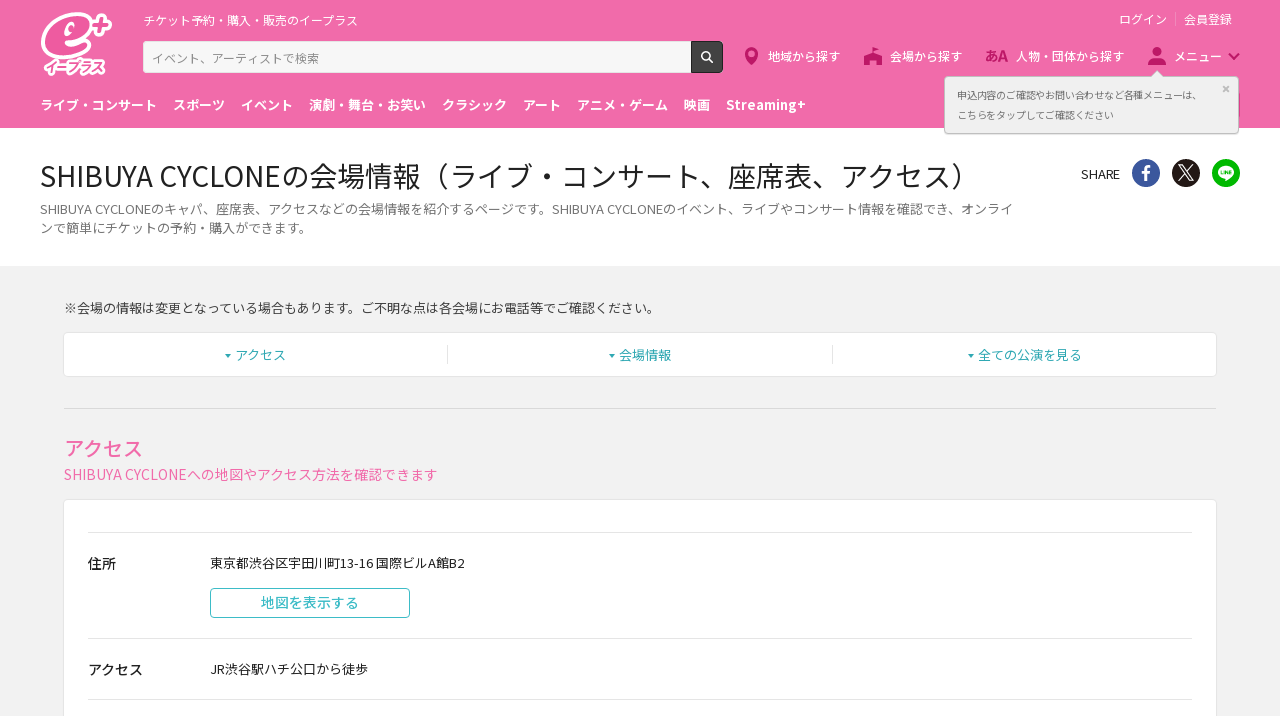

--- FILE ---
content_type: text/html;charset=UTF-8
request_url: https://eplus.jp/sf/venue/1500640
body_size: 7699
content:
<!DOCTYPE html><html  lang="ja">
<head  prefix="og: http://ogp.me/ns# fb: http://ogp.me/ns/fb# article: http://ogp.me/ns/article#">
<meta http-equiv="Content-Type" content="text/html; charset=UTF-8">
<script>var holidays = ['2/11/2025','2/23/2025','2/24/2025','3/20/2025','4/29/2025','5/3/2025','5/4/2025','5/5/2025','5/6/2025','7/21/2025','8/11/2025','9/15/2025','9/23/2025','10/13/2025','11/3/2025','11/23/2025','11/24/2025','1/1/2026','1/12/2026','2/11/2026','2/23/2026','3/20/2026','4/29/2026','5/3/2026','5/4/2026','5/5/2026','5/6/2026','7/20/2026','8/11/2026','9/21/2026','9/22/2026','9/23/2026','10/12/2026','11/3/2026','11/23/2026'];</script><meta name="author" content="">
<meta name="description" content="SHIBUYA CYCLONEのキャパ、座席表、アクセスなどの会場情報を紹介するページです。SHIBUYA CYCLONEのイベント、ライブやコンサート情報を確認でき、オンラインで簡単にチケットの予約・購入ができます。">
<meta name="keywords" content="">
<title>SHIBUYA CYCLONEの会場情報（ライブ・コンサート、座席表、アクセス） - イープラス</title><link rel="canonical" href="https://eplus.jp/sf/venue/1500640"><meta name="viewport" content="width=device-width, initial-scale=1.0, minimum-scale=1.0">



<link rel="preconnect" href="https://fonts.gstatic.com/" crossorigin>
<!-- Google Tag Manager -->
<script>(function(w,d,s,l,i){w[l]=w[l]||[];w[l].push({'gtm.start':
new Date().getTime(),event:'gtm.js'});var f=d.getElementsByTagName(s)[0],
j=d.createElement(s),dl=l!='dataLayer'?'&l='+l:'';j.async=true;j.src=
'https://www.googletagmanager.com/gtm.js?id='+i+dl;f.parentNode.insertBefore(j,f);
})(window,document,'script','dataLayer','GTM-WMJR4T');</script>
<!-- End Google Tag Manager -->


    <link rel="shortcut icon" href="/s/eplus/img/favicon.ico">
    <link rel="stylesheet" href="/s/eplus/css/lib.css?date=20180731204758">
    <link rel="stylesheet" href="/s/eplus/css/style.css?date=20250116052708">

    <script src="/s/eplus/js/lib.js?date=20210218060407"></script>
    <script src="/s/eplus/js/main.js?date=20220203062035"></script>
    <script src="/s/eplus/js/gtm/gtm.js?date=20190111175648"></script>
    <script src="/s/eplus/js/sys.js?date=20200319061151"></script>
    <script src="/s/eplus/js/jquery.cookie.js"></script>
    <script src="/s/eplus/js/frontutils.js?date=20191121061714"></script>
    <script src="/s/eplus/js/common.js?date=20211118060956"></script>
    <script type="text/javascript" src="/s/eplus/js/property.js?date=20251120060324"></script>
    <script type="text/javascript" src="/s/eplus/js/ui.js?date=20200108135457"></script>
    <link rel="stylesheet" href="/s/eplus/css/tume.css?date=20180731141753">
<link href="android-app://jp.eplus.android.all.app/https/eplus.jp/sf/venue/1500640" rel="alternate">
<meta content="app-id=465887673" name="apple-itunes-app">


<!-- <script src="/s/eplus/js/v3.js"></script> -->
<!-- ※基本共通設定 --><meta property="og:title" content="SHIBUYA CYCLONEの会場情報（ライブ・コンサート、座席表、アクセス） - イープラス" /><meta property="og:type" content="website" /><meta property="og:url" content="https://eplus.jp/sf/venue/1500640" /><meta property="og:image" content="https://eplus.jp/s/eplus/img/webclip.png" /><meta property="og:site_name" content="EPLUS" /><meta property="og:description" content="SHIBUYA CYCLONEのキャパ、座席表、アクセスなどの会場情報を紹介するページです。SHIBUYA CYCLONEのイベント、ライブやコンサート情報を確認でき、オンラインで簡単にチケットの予約・購入ができます。" /><!-- Facebook用設定 --><meta property="fb:app_id" content="1358129764232519" /><!-- ※Twitter共通設定 --><meta name="twitter:card" content="summary" /></head>
<body >



<!-- Google Tag Manager (noscript) -->
<noscript><iframe src="https://www.googletagmanager.com/ns.html?id=GTM-WMJR4T" height="0" width="0" style="display:none;visibility:hidden"></iframe></noscript>
<!-- End Google Tag Manager (noscript) -->

    <div class="wrap">
<div class="header">
        <div class="header__inner">
          <div class="header__logo">

            <p class="header-logo"><a class="header-logo__trigger" href="/">チケット予約・購入・販売のイープラス</a></p>

          </div>
          <div class="header__search">
            <div class="header-search">
              <form class="header-search__form" action="/sf/search">
                <input name="block" type="hidden" value="true">
                <!-- BEGIN .form-search-->
                <div class="form-search">
                  <input name="keyword" class="form-search__input" id="head_keyword" type="text" placeholder="イベント、アーティストで検索" value="" maxlength="40">
                  <button class="form-search__button" id="head_search" type="submit">検索</button>
                </div>
                <!-- END .form-search-->
              </form>
            </div>
          </div>
          <div class="header__tool">
            <div class="header-tool">
              <ul class="header-tool__list">
                <li id="on-headerLink1" class="header-tool__item header-tool__item--check hidden"><a class="header-tool__trigger" href="/jyoukyou">申込み履歴</a></li>
                <li id="on-headerLink2" class="header-tool__item header-tool__item--support hidden"><a class="header-tool__trigger" href="http://support-qa.eplus.jp/hc/ja">お客さまサポート</a></li>
                <li id="off-headerLink1" class="header-tool__item header-tool__item--login hidden"><a id="login" class="header-tool__trigger" href="javascript:void(0);">ログイン</a></li>
                <li id="off-headerLink2" class="header-tool__item header-tool__item--register hidden"><a class="header-tool__trigger" href="/touroku">会員登録</a></li>
                <li class="header-tool__item header-tool__item--menu">
                  <button class="header-tool__trigger" type="button" role="button" data-toggle="menu-modal" aria-expanded="false" aria-controls="js-menu-modal">メニュー</button>
                </li>
              </ul>
            </div>
          </div>
          <div class="header__navigation">
            <div class="header-navigation">
              <ul class="header-navigation__list">
                <li class="header-navigation__item header-navigation__item--area"><a class="header-navigation__trigger" href="/sf/area">地域から探す</a></li>
                <li class="header-navigation__item header-navigation__item--venue"><a class="header-navigation__trigger" href="/sf/venue">会場から探す</a></li>
                <li class="header-navigation__item header-navigation__item--patron"><a class="header-navigation__trigger" href="/sf/word">人物・団体から探す</a></li>
                <li class="header-navigation__item header-navigation__item--menu">
                  <button class="header-navigation__trigger" role="button" aria-expanded="false" aria-controls="js-header-menu" type="button" data-action="hover" data-toggle="pulldown">メニュー</button>
                </li>
              </ul>
            </div>
          </div>
          <div class="header__modal" id="js-menu-modal" aria-expanded="false" aria-hidden="true">
            <div class="header-modal">
              <div class="header-modal__content">
                <div class="header__menu" id="js-header-menu" aria-expanded="false" aria-hidden="true">
                  <div class="header-menu">
                    <ul class="header-menu__list">
                      <li class="header-menu__item"><a class="header-menu__trigger" href="http://support-qa.eplus.jp/hc/ja">お客さまサポート  </a></li>
                      <li class="header-menu__item"><a class="header-menu__trigger" href="/sf/guide/service">はじめての方へ</a></li>
                      <li class="header-menu__item"><a class="header-menu__trigger" href="/jyoukyou">申込み履歴</a></li>
                      <li class="header-menu__item"><a class="header-menu__trigger" href="/sf/history">閲覧履歴</a></li>
                      <li class="header-menu__item"><a class="header-menu__toggle header-menu__title" role="button" aria-expanded="true" aria-controls="js-header-menu-member-list" href="#" data-toggle="collapse">会員メニュー</a>
                        <ul class="header-menu__list" id="js-header-menu-member-list" aria-expanded="true" aria-hidden="false">
                          <li class="header-menu__item"><a class="header-menu__trigger" id="headerMenu1" href="javascript:void(0)">ログアウト</a></li>
                          <li class="header-menu__item"><a class="header-menu__trigger" id="headerMenu2" href="javascript:void(0)">ID/パスワード案内</a></li>
                          <li class="header-menu__item"><a class="header-menu__trigger" id="headerMenu4" href="javascript:void(0)">登録情報変更 </a></li>
                          <li class="header-menu__item"><a class="header-menu__trigger" id="headerMenu5" href="javascript:void(0)">お気に入り登録と受信エリア設定</a></li>
                          <li class="header-menu__item"><a class="header-menu__trigger" id="headerMenu6" href="javascript:void(0)">メールマガジン設定</a></li>
                          <li class="header-menu__item"><a class="header-menu__trigger" id="headerMenu9" href="javascript:void(0)">クリップした公演</a></li>
                          <li class="header-menu__item"><a class="header-menu__trigger" id="headerMenu7" href="javascript:void(0)">得チケ</a></li>
                          <li class="header-menu__item"><a class="header-menu__trigger" id="headerMenu8" href="javascript:void(0)">退会</a></li>
                        </ul>
                      </li>
                    </ul>
                  </div>
                </div>
                <div class="header__genre">
                  <div class="header-genre"><a class="header-genre__toggle header-genre__title" role="button" aria-expanded="false" aria-controls="js-header-menu-list" href="#" data-toggle="collapse">ジャンルで探す</a>
                    <ul class="header-genre__list" id="js-header-menu-list">
                      <li class="header-genre__item header-genre__item--genre1"><a class="header-genre__trigger" href="/sf/live">ライブ・コンサート</a>
                      </li>
                      <li class="header-genre__item header-genre__item--genre2"><a class="header-genre__trigger" href="/sf/sports">スポーツ</a>
                      </li>
                      <li class="header-genre__item header-genre__item--genre3"><a class="header-genre__trigger" href="/sf/event">イベント</a>
                      </li>
                      <li class="header-genre__item header-genre__item--genre4"><a class="header-genre__trigger" href="/sf/play">演劇・舞台・お笑い</a>
                      </li>
                      <li class="header-genre__item header-genre__item--genre5"><a class="header-genre__trigger" href="/sf/classic">クラシック</a>
                      </li>
                      <li class="header-genre__item header-genre__item--genre6"><a class="header-genre__trigger" href="/sf/art">アート</a>
                      </li>
                      <li class="header-genre__item header-genre__item--genre7"><a class="header-genre__trigger" href="/sf/anime">アニメ・ゲーム</a>
                      </li>
                      <li class="header-genre__item header-genre__item--genre8"><a class="header-genre__trigger" href="/sf/movie">映画</a>
                      </li>
                      <li class="header-genre__item header-genre__item--genre221"><a class="header-genre__trigger" href="/sf/streamingplus">Streaming+</a></li>

                    </ul>
                  </div>
                </div>
                <div class="header__consignment">
                  <div class="header-consignment"><a class="header-consignment__trigger" href="https://wos.eplus.jp/">主催者向け販売サービス</a></div>
                </div>
              </div>
              <button class="header-modal__close" role="button" aria-expanded="false" aria-controls="js-menu-modal" type="button" data-toggle="menu-modal"><span class="header-modal__close-icon">閉じる</span></button>
            </div>
          </div>
        </div>
      </div>
      <main role="main">
        <!-- BEGIN .page-breadcrumbs-->
        <div class="page-breadcrumbs">
          <div class="page-breadcrumbs__inner">
            <!-- BEGIN .breadcrumb-list-->
            <div class="breadcrumb-list">
                <ul class="breadcrumb-list__list" itemscope="itemscope" itemtype="http://schema.org/BreadcrumbList">
<li class="breadcrumb-list__item" itemscope="itemscope" itemprop="itemListElement" itemtype="http://schema.org/ListItem"><a class="breadcrumb-list__trigger" href="/" itemprop="item"><span class="breadcrumb-list__name" itemprop="name">TOP</span></a><meta itemprop="position" content="1"></li><li class="breadcrumb-list__item" itemscope="itemscope" itemprop="itemListElement" itemtype="http://schema.org/ListItem"><a class="breadcrumb-list__trigger" href="/sf/venue" itemprop="item"><span class="breadcrumb-list__name" itemprop="name">ライブハウス・会場ガイド</span></a><meta itemprop="position" content="2"></li><li class="breadcrumb-list__item" itemscope="itemscope" itemprop="itemListElement" itemtype="http://schema.org/ListItem"><a class="breadcrumb-list__trigger" href="/sf/venue/kanto" itemprop="item"><span class="breadcrumb-list__name" itemprop="name">関東</span></a><meta itemprop="position" content="3"></li><li class="breadcrumb-list__item" itemscope="itemscope" itemprop="itemListElement" itemtype="http://schema.org/ListItem"><a class="breadcrumb-list__trigger" href="/sf/venue/kanto/tokyo" itemprop="item"><span class="breadcrumb-list__name" itemprop="name">東京都</span></a><meta itemprop="position" content="4"></li><li class="breadcrumb-list__item" itemscope="itemscope" itemprop="itemListElement" itemtype="http://schema.org/ListItem"><a class="breadcrumb-list__trigger" href="/sf/venue/kanto/tokyo/shibuya" itemprop="item"><span class="breadcrumb-list__name" itemprop="name">渋谷・原宿・表参道周辺</span></a><meta itemprop="position" content="5"></li><li class="breadcrumb-list__item"><strong class="breadcrumb-list__name">SHIBUYA CYCLONE</strong></li></ul>

            </div>
            <!-- END .breadcrumb-list-->
          </div>
        </div>
        <!-- END .page-breadcrumbs-->
        <!-- BEGIN .page-header-->
        <header class="page-header page-header--simplesp2">
          <div class="page-header__inner">
            <div class="page-header__content">
              <h1 class="page-header__title">SHIBUYA CYCLONEの会場情報（ライブ・コンサート、座席表、アクセス）</h1>
              <div class="page-header__outline">
                              <div class="page-header__outline">
                <p>SHIBUYA CYCLONEのキャパ、座席表、アクセスなどの会場情報を紹介するページです。SHIBUYA CYCLONEのイベント、ライブやコンサート情報を確認でき、オンラインで簡単にチケットの予約・購入ができます。</p>
              </div>
              </div>
            </div>
            <div class="page-header__share">
                <!-- BEGIN .share-->
                <aside class="share">
                                  <h4 class="share__title">SHARE</h4>
<!-- facewbook-->
                <div id="fb-root"></div>
                <script>(function(d, s, id) {
                  var js, fjs = d.getElementsByTagName(s)[0];
                  if (d.getElementById(id)) return;
                  js = d.createElement(s); js.id = id;
                  js.src = 'https://connect.facebook.net/ja_JP/sdk.js#xfbml=1&version=v2.10';
                  fjs.parentNode.insertBefore(js, fjs);
                }(document, 'script', 'facebook-jssdk'));</script>
                <div class="share__item share__item--facebook fb-share-button" data-href="https://eplus.jp/sf/venue/1500640" data-layout="button" data-size="small" data-mobile-iframe="true">
                  <a class="share__trigger fb-xfbml-parse-ignore" target="_blank" rel="noopener noreferrer" href="https://www.facebook.com/sharer/sharer.php?u=https://eplus.jp/sf/venue/1500640&amp;src=sdkpreparse">シェア</a>
                </div>
<!-- twitter-->
                <div class="share__item share__item--twitter">
                  <a class="share__trigger" target="_blank" rel="noopener noreferrer" href="https://twitter.com/intent/tweet?url=https://eplus.jp/sf/venue/1500640" onclick="window.open(this.href, 'tweetwindow', 'width=550, height=450,personalbar=0,toolbar=0,scrollbars=1,resizable=1'); return false;">Twitter</a>
                </div>
<!-- line-->
                <div class="share__item share__item--line">
                  <a class="share__trigger" onclick="window.open(this.href, 'Linewindow', 'width=554, height=470, menubar=no, toolbar=no, scrollbars=yes'); return false;" rel="nofollow noopener noreferrer" target="_blank" href="https://line.me/R/msg/text/?https://eplus.jp/sf/venue/1500640">line</a>
                </div>
                </aside>
                <!-- END .share-->
            </div>
          </div>
        </header>
        <!-- END .page-header-->
        <div class="page-content">
                    <div class="section">
            <div class="v3-block-notice">
              <p>※会場の情報は変更となっている場合もあります。ご不明な点は各会場にお電話等でご確認ください。</p>
            </div>
            <!-- BEGIN .block-anchor-->
            <div class="block-anchor block-anchor--nowrap">
              <div class="block-anchor__list">
                <div class="block-anchor__item"><a class="block-anchor__trigger" href="#anchor-1"><span class="block-anchor__name">アクセス</span></a></div><div class="block-anchor__item"><a class="block-anchor__trigger" href="#anchor-2"><span class="block-anchor__name">会場情報</span></a></div><div class="block-anchor__item"><a class="block-anchor__trigger" href="#anchor-4"><span class="block-anchor__name">全ての公演を見る</span></a></div>
              </div>
            </div>
            <!-- END .block-anchor-->
          </div>

                    <section class="section section--divider" id="anchor-1">
            <!-- BEGIN .section-header__nav-->
            <header class="section-header">
              <div class="section-header__content">
                <h2 class="section-header__title">アクセス</h2>
                <p class="section-header__outline">SHIBUYA CYCLONEへの地図やアクセス方法を確認できます</p>
              </div>
            </header>
            <!-- END .section-header__nav-->
            <div class="section__content">
              <div class="v3-block-access">
                <div class="v3-block-access__inner">
                  <div class="v3-block-access__content">
                    <div class="v3-block-access__list">
                      
                      <section class="v3-block-access__item">
                        <h3 class="v3-block-access__title">住所</h3>
                        
                        <div class="v3-block-access__text">
                          <p>東京都渋谷区宇田川町13-16 国際ビルA館B2</p>
                        </div>
                        
                        
                        <div class="v3-block-access__map" data-ido="35.661416" data-keido="139.698346" data-zoom="17">
                          <div class="v3-block-access__map-output hidden-onlysm google-map">
                            <div class="v3-block-access__btn-area">
                              <div class="v3-block-access__btn-item"><a class="button button--info" href="#show-google-map">地図を表示する</a></div>
                            </div>
                          </div>
                          <div class="v3-block-access__btn-area hidden-md">
                            <div class="v3-block-access__btn-item"><a class="button button--info" href="https://www.google.com/maps/search/?api=1&amp;query=35.661416,139.698346">Google Mapsで見る</a></div>
                            <div class="v3-block-access__btn-item"><a class="button button--info" href="https://www.google.com/maps/search/?api=1&amp;query=35.661416,139.698346" data-geo="35.661416,139.698346">マップアプリで見る </a></div>
                          </div>
                        </div>
                        
                      </section>
                      
                      
                      <section class="v3-block-access__item">
                        <h3 class="v3-block-access__title">アクセス</h3>
                        <div class="v3-block-access__text">
                          <p>JR渋谷駅ハチ公口から徒歩</p>
                        </div>
                      </section>
                      
                    </div>
                  </div>
                </div>
              </div>
            </div>
            <script src="https://maps.google.com/maps/api/js?v=3&key=AIzaSyAosNDdsI_eM8fEj7i5HA1P2tFOPDjPLmg" type="text/javascript" charset="UTF-8"></script>
          </section>
                    <section class="section section--divider" id="anchor-2">
            <!-- BEGIN .section-header__nav-->
            <header class="section-header">
              <div class="section-header__content">
                <h2 class="section-header__title">会場情報</h2>
                <p class="section-header__outline">SHIBUYA CYCLONEのキャパシティや駐車場、ロッカー数などを確認できます</p>
              </div>
            </header>
            <!-- END .section-header__nav-->
            <div class="section__content">
              <div class="v3-block-venue">
                <div class="v3-block-venue__inner">
                  <div class="v3-block-venue__content">
                    <div class="v3-block-venue__list"><section class="v3-block-venue__item"><h3 class="v3-block-venue__title">キャパシティ</h3><div class="v3-block-venue__text"><p>300人</p></div></section><section class="v3-block-venue__item"><h3 class="v3-block-venue__title">駐車場</h3><div class="v3-block-venue__text"><p>なし</p></div></section></div><div class="v3-block-venue__list"><section class="v3-block-venue__item"><h3 class="v3-block-venue__title">公式webサイト</h3><div class="v3-block-venue__text"><p><a class="v3-block-access__trigger" href="http://www.cyclone1997.com/home.html" target="_blank" rel="noopener noreferrer">http://www.cyclone1997.com/home.html</a></p></div></section><section class="v3-block-venue__item"><h3 class="v3-block-venue__title">お問い合わせ先</h3><div class="v3-block-venue__text"><p>03-3463-0069</p></div></section></div>
                  </div>
                </div>
              </div>
            </div>
          </section>
          
                    <section class="section section--divider section--cards" id="anchor-4">
            <!-- BEGIN .section-header__nav-->
            <header class="section-header">
              <div class="section-header__content">
                <h2 class="section-header__title">イベント・ライブ・コンサート情報</h2>
                <p class="section-header__outline">SHIBUYA CYCLONEで開催されるイベント・ライブ・コンサートなどを開催日が近い順に表示しています</p>
              </div>
            </header>
            <!-- END .section-header__nav-->
            <div class="section__content">
              <div class="block-ticket-list">
                <div class="block-ticket-list__content output">
		  <a class="ticket-item ticket-item--kouen" href="/sf/detail/4374410001-P0030001P021001?P1=0817">
    <section class="ticket-item__inner">
        <div class="ticket-item__left">
            <p class="ticket-item__date"><span class="ticket-item__yyyy">2026/</span><span class="ticket-item__mmdd">1/19(月)</span></p><p class="ticket-item__date"><span class="ticket-item__yyyy">2026/</span><span class="ticket-item__mmdd">1/20(火)</span></p>
        </div>
        <div class="ticket-item__right">
            <header class="ticket-item__header">
                <h3 class="ticket-item__title">
                  <span class="label-ticket">先着</span>【2日通し券】ABORTED - Slashing Japan 2026 
                </h3>
            </header>
            <div class="ticket-item__content">
                <div class="ticket-item__text">
                    <p>期間中有効</p>
                </div>
                <div class="ticket-item__status">
                    <p class="ticket-status"><span class="ticket-status__item ticket-status__item--end ticket-status__item--arrow">受付終了</span></p>
                </div>
            </div>
        </div>
    </section>
</a><a class="ticket-item ticket-item--kouen" href="/sf/detail/4374370001-P0030001P021001?P1=0817">
    <section class="ticket-item__inner">
        <div class="ticket-item__left">
            <p class="ticket-item__date"><span class="ticket-item__yyyy">2026/</span><span class="ticket-item__mmdd">1/19(月)</span></p>
        </div>
        <div class="ticket-item__right">
            <header class="ticket-item__header">
                <h3 class="ticket-item__title">
                  <span class="label-ticket">先着</span>【単日券】ABORTED - Slashing Japan 2026 
                </h3>
            </header>
            <div class="ticket-item__content">
                <div class="ticket-item__text">
                    <p>開演：18:30～（開場：18:00～）</p>
                </div>
                <div class="ticket-item__status">
                    <p class="ticket-status"><span class="ticket-status__item ticket-status__item--end ticket-status__item--arrow">受付終了</span></p>
                </div>
            </div>
        </div>
    </section>
</a><a class="ticket-item ticket-item--kouen" href="/sf/detail/4374380001-P0030001P021001?P1=0817">
    <section class="ticket-item__inner">
        <div class="ticket-item__left">
            <p class="ticket-item__date"><span class="ticket-item__yyyy">2026/</span><span class="ticket-item__mmdd">1/20(火)</span></p>
        </div>
        <div class="ticket-item__right">
            <header class="ticket-item__header">
                <h3 class="ticket-item__title">
                  <span class="label-ticket">先着</span>【単日券】ABORTED - Slashing Japan 2026 
                </h3>
            </header>
            <div class="ticket-item__content">
                <div class="ticket-item__text">
                    <p>開演：18:30～（開場：18:00～）</p>
                </div>
                <div class="ticket-item__status">
                    <p class="ticket-status"><span class="ticket-status__item ticket-status__item--end ticket-status__item--arrow">受付終了</span></p>
                </div>
            </div>
        </div>
    </section>
</a><a class="ticket-item ticket-item--kouen" href="/sf/detail/2580990001-P0030041P021001?P1=0817">
    <section class="ticket-item__inner">
        <div class="ticket-item__left">
            <p class="ticket-item__date"><span class="ticket-item__yyyy">2026/</span><span class="ticket-item__mmdd">1/24(土)</span></p>
        </div>
        <div class="ticket-item__right">
            <header class="ticket-item__header">
                <h3 class="ticket-item__title">
                  <span class="label-ticket">先着</span>Unlucky Morpheus Release One-man Tour 2026 『Gate of Heaven』 光のあんきも～サイリウムを掲げよ～
                </h3>
            </header>
            <div class="ticket-item__content">
                <div class="ticket-item__text">
                    <p>開演：17:30～（開場：17:00～）</p>
                </div>
                <div class="ticket-item__status">
                    <p class="ticket-status"><span class="ticket-status__item ticket-status__item--end ticket-status__item--arrow">予定枚数終了</span></p>
                </div>
            </div>
        </div>
    </section>
</a><a class="ticket-item ticket-item--kouen" href="/sf/detail/4394940001-P0030002P021001?P1=0817">
    <section class="ticket-item__inner">
        <div class="ticket-item__left">
            <p class="ticket-item__date"><span class="ticket-item__yyyy">2026/</span><span class="ticket-item__mmdd">3/15(日)</span></p>
        </div>
        <div class="ticket-item__right">
            <header class="ticket-item__header">
                <h3 class="ticket-item__title">
                  <span class="label-ticket">抽選</span>Sable Hills 10th Anniversary Tour -HOMECOMING-
                </h3>
            </header>
            <div class="ticket-item__content">
                <div class="ticket-item__text">
                    <p>開演：18:30～（開場：18:00～）</p>
                </div>
                <div class="ticket-item__status">
                    <p class="ticket-status"><span class="ticket-status__item ticket-status__item--end ticket-status__item--arrow">受付終了</span></p>
                </div>
            </div>
        </div>
    </section>
</a>
                </div>
              </div>
              <!-- BEGIN .block-more-next-->
                            <div class="block-more-next"><a class="block-more-next__trigger" href="/sf/venue/1500640/events">公演一覧</a></div>
              <!-- END .block-more-next-->
            </div>
          </section>
        </div>
      </main>
<script>
$(function(){
    var $map = $('.v3-block-access__content-item');
    if ($map.length !== 1) {
    	return;
    }

    var lat = $map.data('ido');
    var lng = $map.data('keido');

    if (!lat || !lng) {
        $map.hide();
        return;
    }

	var $dest = $('.v3-block-access__btn-item:first', $map);
	if ($dest.length <= 0) {
		return;
	}

	var $btn = $dest.clone(true);
	$btn.addClass("hidden-onlysm").css("margin-top", "10px");

	$('.v3-block-access__item .v3-block-access__title').each(function(i, e){
		var $target = $(e);
		if ($target.text() !== "住所") {
			return;
		}
		$target.parent().children('.v3-block-access__text').append($btn);
	});
});
</script>
      <footer class="footer">
        <div class="footer__inner"><a class="footer__btn" href="#page-top">ページトップへ</a>
          <div class="footer__top">
            <nav class="footer__link-box">
              <div class="footer__link-title">サイトご利用について</div>
              <div class="footer__link-content">
                <ul class="footer__link-list">
                  <li class="footer__link-item"> <a class="footer__link-trigger" href="/sf/customer/rule">利用規約</a></li>
                  <li class="footer__link-item"> <a class="footer__link-trigger" href="/sf/customer/sp_rule">Streaming+利用規約</a></li>
                  <li class="footer__link-item"> <a class="footer__link-trigger" href="/sf/law/privacy">プライバシーポリシー</a></li>
                  <li class="footer__link-item"> <a class="footer__link-trigger" href="/sf/law/specific">特定商取引法に基づく表示</a></li>
                  <li class="footer__link-item"> <a class="footer__link-trigger" href="/sf/law/specific-sake">特定商取引法に基づく表示(お酒)</a></li>
                  <li class="footer__link-item"> <a class="footer__link-trigger" href="/sf/yakkan">旅行業登録表・約款等</a></li>
                </ul>
                <ul class="footer__link-list">
                  <li class="footer__link-item"> <a class="footer__link-trigger" href="/touroku">新規会員登録 </a></li>
                  <li class="footer__link-item"> <a class="footer__link-trigger" href="/taikai">退会受付</a></li>
                  <li class="footer__link-item"> <a class="footer__link-trigger" href="/sf/updated_events">公演中止・延期・変更</a></li>
                  <li class="footer__link-item"> <a class="footer__link-trigger" href="/sf/security">推奨環境</a></li>
                  <li class="footer__link-item"> <a class="footer__link-trigger" href="/sf/guide/service">はじめての方へ</a></li>
                  <li class="footer__link-item"> <a class="footer__link-trigger" href="/sf/law/customer-harassment-policy">カスタマーハラスメントポリシー</a></li>
                </ul>
              </div>
            </nav>
            <nav class="footer__link-box">
              <div class="footer__link-title">スマートフォンアプリ</div>
              <ul class="footer__link-list">
                <li class="footer__link-item"> <a class="footer__link-trigger" href="/sf/guide/ios-info">イープラスアプリ</a></li>
                <!-- li class="footer__link-item"> <a class="footer__link-trigger" href="/sf/guide/fesplus-app">FesPlus</a></li --><!-- 2022.09.30 コメントアウト -->
                <li class="footer__link-item"> <a class="footer__link-trigger" href="/sf/guide/ccl">チラシクラシック</a></li>
                <!--li class="footer__link-item"> <a class="footer__link-trigger" href="/sf/guide/cst">チラシステージ</a></li --><!-- 2022.09.30 コメントアウト -->
                <li class="footer__link-item"> <a class="footer__link-trigger" href="/sf/guide/museum">チラシミュージアム</a></li>
              </ul>
            </nav>
            <nav class="footer__link-box">
              <div class="footer__link-title">公式SNS</div>
              <ul class="footer__link-list">
                <li class="footer__link-item footer__link-item--twitter"><a class="footer__link-trigger" href="https://x.com/eplusjp">X</a></li>
                <li class="footer__link-item footer__link-item--facebook"><a class="footer__link-trigger" href="https://www.facebook.com/eplusjp">Facebook</a></li>
                <li class="footer__link-item footer__link-item--youtube"><a class="footer__link-trigger" href="https://www.youtube.com/user/eplusmovie">Youtube</a></li>
                <li class="footer__link-item footer__link-item--instagram"><a class="footer__link-trigger" href="https://www.instagram.com/eplus_official/">Instagram</a></li>
                <li class="footer__link-item footer__link-item--tiktok"><a class="footer__link-trigger" href="https://www.tiktok.com/@eplus_official">TikTok</a></li>
              </ul>
            </nav>
            <nav class="footer__link-box">
              <div class="footer__link-title">会社情報</div>
              <ul class="footer__link-list">
                <li class="footer__link-item"> <a class="footer__link-trigger" href="https://corp.eplus.jp/">株式会社イープラス</a></li>
                <li class="footer__link-item"> <a class="footer__link-trigger" href="https://corp.eplus.jp/press-release/index.html">プレスリリース</a></li>
                <li class="footer__link-item"> <a class="footer__link-trigger" href="https://corp.eplus.jp/recruit/index.html">採用情報</a></li>
                <li class="footer__link-item"> <a class="footer__link-trigger" href="https://agent.eplus.jp/artist">契約・提携アーティスト</a></li>
                <li class="footer__link-item"> <a class="footer__link-trigger" href="https://agent.eplus.jp/">公演企画制作・レーベル</a></li>
              </ul>
            </nav>
          </div>
          <div class="footer__bottom footer__bottom--column">
            <p class="footer__copy"><small>Copyright eplus inc. All Rights Reserved.</small></p>
            <ul class="footer__banner">
              <li class="footer__banner-list"> <a class="footer__banner-link" href="/sf/guide/familymart" target="_blank"><img class="footer__banner-img" src="/s/eplus/img/banner04.png" alt="ファミリマートポスター一覧"></a></li>
              <!--<li class="footer__banner-list"> <img class="footer__banner-img" src="/s/eplus/img/banner01.png" alt="licensed by JASRAC"></li>-->
              <!--<li class="footer__banner-list"> <img class="footer__banner-img" src="/s/eplus/img/nextone.png" alt=""></li>-->
              <li class="footer__banner-list"> <a class="footer__banner-link" href="https://ftaj.jp/" target="_blank"><img class="footer__banner-img" src="/s/eplus/img/fta.jpg" alt="チケット適正流通協議会"></a></li>
              <li class="footer__banner-list"> <a class="footer__banner-link" href="https://ftaj.jp/pressrelease_20200304.pdf" target="_blank"><img class="footer__banner-img" src="/s/eplus/img/banner2003.png" alt="春は来る"></a></li>
              <li class="footer__banner-list"> <a class="footer__banner-link" href="http://www.acpc.or.jp/activity/otm/" target="_blank" rel="noopener noreferrer"><img class="footer__banner-img" src="/s/eplus/img/banner02.png" alt="OTM 偽造チケットにご注意!!"></a></li>
              <li class="footer__banner-list"> <a class="footer__banner-link" href="http://acpc.or.jp/activity/concert/" target="_blank" rel="noopener noreferrer"><img class="footer__banner-img" src="/s/eplus/img/banner03.png" alt="公演を楽しむためのルール ライブ・エンタテインメントの約款"></a></li>
              <li class="footer__banner-list"> <a class="footer__banner-link" href="http://www.tenbai-no.jp" target="_blank" rel="noopener noreferrer"><img class="footer__banner-img" src="/s/eplus/img/banner05.png" alt="私たちは音楽の未来を奪うチケットの高額転売に反対します"></a></li>
            </ul>
          </div>
        </div>
      </footer>

    </div></body>
</html>
